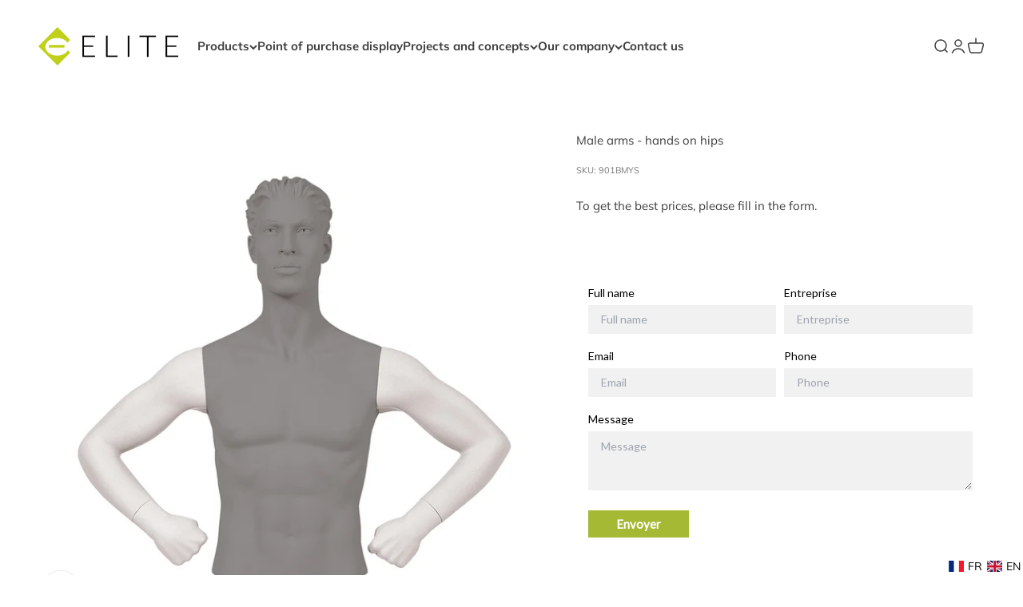

--- FILE ---
content_type: text/html; charset=utf-8
request_url: https://elitestorefixture.com/en/search?type=product&q=&section_id=template--21570696806719__41e93b03-69de-47d8-ac7e-61830b84b5e4
body_size: 501
content:
<section id="shopify-section-template--21570696806719__41e93b03-69de-47d8-ac7e-61830b84b5e4" class="shopify-section shopify-section--recently-viewed-products"><style>
  #shopify-section-template--21570696806719__41e93b03-69de-47d8-ac7e-61830b84b5e4 {
    --section-background-hash: 001090540349100060205007095070997;
  }

  #shopify-section-template--21570696806719__41e93b03-69de-47d8-ac7e-61830b84b5e4 + * {
    --previous-section-background-hash: 001090540349100060205007095070997;
  }</style><style>
  #shopify-section-template--21570696806719__41e93b03-69de-47d8-ac7e-61830b84b5e4 .product-list {
    --product-list-gap: var(--grid-gutter) var(--spacing-2);
    --product-list-items-per-row: 1;
    --product-list-carousel-item-width: 74vw;
    --product-list-grid: auto / repeat(var(--product-list-items-per-row), minmax(0, 1fr));
  }

  @media screen and (min-width: 700px) {
    #shopify-section-template--21570696806719__41e93b03-69de-47d8-ac7e-61830b84b5e4 .product-list {
      --product-list-gap: var(--product-list-row-gap) var(--product-list-column-gap);
      --product-list-items-per-row: 2;
      --product-list-carousel-item-width: 36vw;
    }
  }

  @media screen and (min-width: 1000px) {
    #shopify-section-template--21570696806719__41e93b03-69de-47d8-ac7e-61830b84b5e4 .product-list {
      --product-list-items-per-row: 3;
      --product-list-carousel-item-width: calc(var(--container-inner-width) / 3 - (var(--product-list-column-gap) / 3 * 2));
    }
  }
</style><recently-viewed-products products-count="6"  class="section   section-full bg-custom"style="--background: 247 247 247;"></recently-viewed-products>

</section>

--- FILE ---
content_type: text/javascript; charset=utf-8
request_url: https://elitestorefixture.com/en/products/bras-homme-mains-sur-les-hanches.js
body_size: 294
content:
{"id":8263457964351,"title":"Male arms - hands on hips","handle":"bras-homme-mains-sur-les-hanches","description":"A part of system components. create a mannequin by selecting a bust and legs with base, then choose shoulder caps or one of three different pairs of arms. system mannequin series is a revolutionary, component based approach to mannequin design.","published_at":"2023-03-21T14:06:53-04:00","created_at":"2023-03-21T14:06:53-04:00","vendor":"Presentoir Elite","type":"","tags":["no-price"],"price":16345,"price_min":16345,"price_max":16345,"available":false,"price_varies":false,"compare_at_price":null,"compare_at_price_min":0,"compare_at_price_max":0,"compare_at_price_varies":false,"variants":[{"id":44731020902719,"title":"Default Title","option1":"Default Title","option2":null,"option3":null,"sku":"901BMYS","requires_shipping":true,"taxable":true,"featured_image":null,"available":false,"name":"Male arms - hands on hips","public_title":null,"options":["Default Title"],"price":16345,"weight":1000,"compare_at_price":null,"inventory_management":"shopify","barcode":"","requires_selling_plan":false,"selling_plan_allocations":[]}],"images":["\/\/cdn.shopify.com\/s\/files\/1\/0690\/1943\/5327\/products\/testnom_1541103199.jpg?v=1679422013"],"featured_image":"\/\/cdn.shopify.com\/s\/files\/1\/0690\/1943\/5327\/products\/testnom_1541103199.jpg?v=1679422013","options":[{"name":"Title","position":1,"values":["Default Title"]}],"url":"\/en\/products\/bras-homme-mains-sur-les-hanches","media":[{"alt":"Image","id":33262296924479,"position":1,"preview_image":{"aspect_ratio":1.0,"height":1000,"width":1000,"src":"https:\/\/cdn.shopify.com\/s\/files\/1\/0690\/1943\/5327\/products\/testnom_1541103199.jpg?v=1679422013"},"aspect_ratio":1.0,"height":1000,"media_type":"image","src":"https:\/\/cdn.shopify.com\/s\/files\/1\/0690\/1943\/5327\/products\/testnom_1541103199.jpg?v=1679422013","width":1000}],"requires_selling_plan":false,"selling_plan_groups":[]}

--- FILE ---
content_type: text/javascript
request_url: https://elitestorefixture.com/cdn/shop/t/11/assets/vendor.min.js?v=19330323356122838161700334349
body_size: 20265
content:
var Di=Object.create;var Le=Object.defineProperty;var Fi=Object.getOwnPropertyDescriptor;var Ci=Object.getOwnPropertyNames;var Ni=Object.getPrototypeOf,Mi=Object.prototype.hasOwnProperty;var Ri=(e,t)=>()=>(t||e((t={exports:{}}).exports,t),t.exports),ki=(e,t)=>{for(var r in t)Le(e,r,{get:t[r],enumerable:!0})},zi=(e,t,r,i)=>{if(t&&typeof t=="object"||typeof t=="function")for(let n of Ci(t))!Mi.call(e,n)&&n!==r&&Le(e,n,{get:()=>t[n],enumerable:!(i=Fi(t,n))||i.enumerable});return e};var ji=(e,t,r)=>(r=e!=null?Di(Ni(e)):{},zi(t||!e||!e.__esModule?Le(r,"default",{value:e,enumerable:!0}):r,e));var Nr=Ri(()=>{(function(){"use strict";var e=function(h,s){var p=function(I){for(var S=0,N=I.length;S<N;S++)w(I[S])},w=function(I){var S=I.target,N=I.attributeName,z=I.oldValue;S.attributeChangedCallback(N,z,S.getAttribute(N))};return function(E,I){var S=E.constructor.observedAttributes;return S&&h(I).then(function(){new s(p).observe(E,{attributes:!0,attributeOldValue:!0,attributeFilter:S});for(var N=0,z=S.length;N<z;N++)E.hasAttribute(S[N])&&w({target:E,attributeName:S[N],oldValue:null})}),E}};function t(h,s){if(h){if(typeof h=="string")return r(h,s);var p=Object.prototype.toString.call(h).slice(8,-1);if(p==="Object"&&h.constructor&&(p=h.constructor.name),p==="Map"||p==="Set")return Array.from(h);if(p==="Arguments"||/^(?:Ui|I)nt(?:8|16|32)(?:Clamped)?Array$/.test(p))return r(h,s)}}function r(h,s){(s==null||s>h.length)&&(s=h.length);for(var p=0,w=new Array(s);p<s;p++)w[p]=h[p];return w}function i(h,s){var p=typeof Symbol<"u"&&h[Symbol.iterator]||h["@@iterator"];if(!p){if(Array.isArray(h)||(p=t(h))||s&&h&&typeof h.length=="number"){p&&(h=p);var w=0,E=function(){};return{s:E,n:function(){return w>=h.length?{done:!0}:{done:!1,value:h[w++]}},e:function(z){throw z},f:E}}throw new TypeError(`Invalid attempt to iterate non-iterable instance.
In order to be iterable, non-array objects must have a [Symbol.iterator]() method.`)}var I=!0,S=!1,N;return{s:function(){p=p.call(h)},n:function(){var z=p.next();return I=z.done,z},e:function(z){S=!0,N=z},f:function(){try{!I&&p.return!=null&&p.return()}finally{if(S)throw N}}}}var n=!0,a=!1,o="querySelectorAll",u=function(s){var p=arguments.length>1&&arguments[1]!==void 0?arguments[1]:document,w=arguments.length>2&&arguments[2]!==void 0?arguments[2]:MutationObserver,E=arguments.length>3&&arguments[3]!==void 0?arguments[3]:["*"],I=function z(at,st,q,O,M,j){var X=i(at),xt;try{for(X.s();!(xt=X.n()).done;){var U=xt.value;(j||o in U)&&(M?q.has(U)||(q.add(U),O.delete(U),s(U,M)):O.has(U)||(O.add(U),q.delete(U),s(U,M)),j||z(U[o](st),st,q,O,M,n))}}catch(_e){X.e(_e)}finally{X.f()}},S=new w(function(z){if(E.length){var at=E.join(","),st=new Set,q=new Set,O=i(z),M;try{for(O.s();!(M=O.n()).done;){var j=M.value,X=j.addedNodes,xt=j.removedNodes;I(xt,at,st,q,a,a),I(X,at,st,q,n,a)}}catch(U){O.e(U)}finally{O.f()}}}),N=S.observe;return(S.observe=function(z){return N.call(S,z,{subtree:n,childList:n})})(p),S},f="querySelectorAll",c=self,y=c.document,m=c.Element,g=c.MutationObserver,A=c.Set,V=c.WeakMap,C=function(s){return f in s},F=[].filter,H=function(h){var s=new V,p=function(O){for(var M=0,j=O.length;M<j;M++)s.delete(O[M])},w=function(){for(var O=at.takeRecords(),M=0,j=O.length;M<j;M++)S(F.call(O[M].removedNodes,C),!1),S(F.call(O[M].addedNodes,C),!0)},E=function(O){return O.matches||O.webkitMatchesSelector||O.msMatchesSelector},I=function(O,M){var j;if(M)for(var X,xt=E(O),U=0,_e=N.length;U<_e;U++)xt.call(O,X=N[U])&&(s.has(O)||s.set(O,new A),j=s.get(O),j.has(X)||(j.add(X),h.handle(O,M,X)));else s.has(O)&&(j=s.get(O),s.delete(O),j.forEach(function(Pi){h.handle(O,M,Pi)}))},S=function(O){for(var M=arguments.length>1&&arguments[1]!==void 0?arguments[1]:!0,j=0,X=O.length;j<X;j++)I(O[j],M)},N=h.query,z=h.root||y,at=u(I,z,g,N),st=m.prototype.attachShadow;return st&&(m.prototype.attachShadow=function(q){var O=st.call(this,q);return at.observe(O),O}),N.length&&S(z[f](N)),{drop:p,flush:w,observer:at,parse:S}},P=self,L=P.document,D=P.Map,K=P.MutationObserver,x=P.Object,d=P.Set,l=P.WeakMap,v=P.Element,b=P.HTMLElement,T=P.Node,_=P.Error,R=P.TypeError,G=P.Reflect,Z=x.defineProperty,J=x.keys,pt=x.getOwnPropertyNames,mt=x.setPrototypeOf,rt=!self.customElements,Et=function(s){for(var p=J(s),w=[],E=p.length,I=0;I<E;I++)w[I]=s[p[I]],delete s[p[I]];return function(){for(var S=0;S<E;S++)s[p[S]]=w[S]}};if(rt){var Ee=function(){var s=this.constructor;if(!xe.has(s))throw new R("Illegal constructor");var p=xe.get(s);if($t)return ir($t,p);var w=tr.call(L,p);return ir(mt(w,s.prototype),p)},tr=L.createElement,xe=new D,Ut=new D,er=new D,Tt=new D,rr=[],vi=function(s,p,w){var E=er.get(w);if(p&&!E.isPrototypeOf(s)){var I=Et(s);$t=mt(s,E);try{new E.constructor}finally{$t=null,I()}}var S="".concat(p?"":"dis","connectedCallback");S in E&&s[S]()},gi=H({query:rr,handle:vi}),yi=gi.parse,$t=null,Se=function(s){if(!Ut.has(s)){var p,w=new Promise(function(E){p=E});Ut.set(s,{$:w,_:p})}return Ut.get(s).$},ir=e(Se,K);self.customElements={define:function(s,p){if(Tt.has(s))throw new _('the name "'.concat(s,'" has already been used with this registry'));xe.set(p,s),er.set(s,p.prototype),Tt.set(s,p),rr.push(s),Se(s).then(function(){yi(L.querySelectorAll(s))}),Ut.get(s)._(p)},get:function(s){return Tt.get(s)},whenDefined:Se},Z(Ee.prototype=b.prototype,"constructor",{value:Ee}),self.HTMLElement=Ee,L.createElement=function(h,s){var p=s&&s.is,w=p?Tt.get(p):Tt.get(h);return w?new w:tr.call(L,h)},"isConnected"in T.prototype||Z(T.prototype,"isConnected",{configurable:!0,get:function(){return!(this.ownerDocument.compareDocumentPosition(this)&this.DOCUMENT_POSITION_DISCONNECTED)}})}else if(rt=!self.customElements.get("extends-li"),rt)try{var nr=function h(){return self.Reflect.construct(HTMLLIElement,[],h)};nr.prototype=HTMLLIElement.prototype;var or="extends-li";self.customElements.define("extends-li",nr,{extends:"li"}),rt=L.createElement("li",{is:or}).outerHTML.indexOf(or)<0;var ar=self.customElements,bi=ar.get,wi=ar.whenDefined;self.customElements.whenDefined=function(h){var s=this;return wi.call(this,h).then(function(p){return p||bi.call(s,h)})}}catch{}if(rt){var sr=function(s){var p=Oe.get(s);dr(p.querySelectorAll(this),s.isConnected)},tt=self.customElements,lr=L.createElement,Ei=tt.define,xi=tt.get,Si=tt.upgrade,Oi=G||{construct:function(s){return s.call(this)}},Ti=Oi.construct,Oe=new l,Te=new d,Kt=new D,qt=new D,cr=new D,Gt=new D,ur=[],Zt=[],fr=function(s){return Gt.get(s)||xi.call(tt,s)},Ai=function(s,p,w){var E=cr.get(w);if(p&&!E.isPrototypeOf(s)){var I=Et(s);Xt=mt(s,E);try{new E.constructor}finally{Xt=null,I()}}var S="".concat(p?"":"dis","connectedCallback");S in E&&s[S]()},Ii=H({query:Zt,handle:Ai}),dr=Ii.parse,_i=H({query:ur,handle:function(s,p){Oe.has(s)&&(p?Te.add(s):Te.delete(s),Zt.length&&sr.call(Zt,s))}}),Li=_i.parse,hr=v.prototype.attachShadow;hr&&(v.prototype.attachShadow=function(h){var s=hr.call(this,h);return Oe.set(this,s),s});var Ae=function(s){if(!qt.has(s)){var p,w=new Promise(function(E){p=E});qt.set(s,{$:w,_:p})}return qt.get(s).$},Ie=e(Ae,K),Xt=null;pt(self).filter(function(h){return/^HTML.*Element$/.test(h)}).forEach(function(h){var s=self[h];function p(){var w=this.constructor;if(!Kt.has(w))throw new R("Illegal constructor");var E=Kt.get(w),I=E.is,S=E.tag;if(I){if(Xt)return Ie(Xt,I);var N=lr.call(L,S);return N.setAttribute("is",I),Ie(mt(N,w.prototype),I)}else return Ti.call(this,s,[],w)}Z(p.prototype=s.prototype,"constructor",{value:p}),Z(self,h,{value:p})}),L.createElement=function(h,s){var p=s&&s.is;if(p){var w=Gt.get(p);if(w&&Kt.get(w).tag===h)return new w}var E=lr.call(L,h);return p&&E.setAttribute("is",p),E},tt.get=fr,tt.whenDefined=Ae,tt.upgrade=function(h){var s=h.getAttribute("is");if(s){var p=Gt.get(s);if(p){Ie(mt(h,p.prototype),s);return}}Si.call(tt,h)},tt.define=function(h,s,p){if(fr(h))throw new _("'".concat(h,"' has already been defined as a custom element"));var w,E=p&&p.extends;Kt.set(s,E?{is:h,tag:E}:{is:"",tag:h}),E?(w="".concat(E,'[is="').concat(h,'"]'),cr.set(w,s.prototype),Gt.set(h,s),Zt.push(w)):(Ei.apply(tt,arguments),ur.push(w=h)),Ae(h).then(function(){E?(dr(L.querySelectorAll(w)),Te.forEach(sr,[w])):Li(L.querySelectorAll(w))}),qt.get(h)._(s)}}})()});var Yt=null,mr,vr,gr,yr=65,Pe,At,pr=new Set,br=1111;Wi();function Wi(){if(!document.createElement("link").relList.supports("prefetch"))return;let t="instantVaryAccept"in document.body.dataset||"Shopify"in window,r=navigator.userAgent.indexOf("Chrome/");if(r>-1&&(Yt=parseInt(navigator.userAgent.substring(r+7))),t&&Yt&&Yt<110)return;let i="instantMousedownShortcut"in document.body.dataset;mr="instantAllowQueryString"in document.body.dataset,vr="instantAllowExternalLinks"in document.body.dataset,gr="instantWhitelist"in document.body.dataset;let n={capture:!0,passive:!0},a=!1,o=!1,u=!1;if("instantIntensity"in document.body.dataset){let f=document.body.dataset.instantIntensity;if(f.startsWith("mousedown"))a=!0,f=="mousedown-only"&&(o=!0);else if(f.startsWith("viewport")){let c=navigator.connection&&navigator.connection.saveData,y=navigator.connection&&navigator.connection.effectiveType&&navigator.connection.effectiveType.includes("2g");!c&&!y&&(f=="viewport"?document.documentElement.clientWidth*document.documentElement.clientHeight<45e4&&(u=!0):f=="viewport-all"&&(u=!0))}else{let c=parseInt(f);isNaN(c)||(yr=c)}}if(o||document.addEventListener("touchstart",Vi,n),a?i||document.addEventListener("mousedown",Bi,n):document.addEventListener("mouseover",Hi,n),i&&document.addEventListener("mousedown",$i,n),u){let f=window.requestIdleCallback;f||(f=c=>{c()}),f(function(){let y=new IntersectionObserver(m=>{m.forEach(g=>{if(g.isIntersecting){let A=g.target;y.unobserve(A),Jt(A.href)}})});document.querySelectorAll("a").forEach(m=>{Qt(m)&&y.observe(m)})},{timeout:1500})}}function Vi(e){Pe=performance.now();let t=e.target.closest("a");Qt(t)&&Jt(t.href,"high")}function Hi(e){if(performance.now()-Pe<br||!("closest"in e.target))return;let t=e.target.closest("a");Qt(t)&&(t.addEventListener("mouseout",Ui,{passive:!0}),At=setTimeout(()=>{Jt(t.href,"high"),At=void 0},yr))}function Bi(e){let t=e.target.closest("a");Qt(t)&&Jt(t.href,"high")}function Ui(e){e.relatedTarget&&e.target.closest("a")==e.relatedTarget.closest("a")||At&&(clearTimeout(At),At=void 0)}function $i(e){if(performance.now()-Pe<br)return;let t=e.target.closest("a");if(e.which>1||e.metaKey||e.ctrlKey||!t)return;t.addEventListener("click",function(i){i.detail!=1337&&i.preventDefault()},{capture:!0,passive:!1,once:!0});let r=new MouseEvent("click",{view:window,bubbles:!0,cancelable:!1,detail:1337});t.dispatchEvent(r)}function Qt(e){if(!(!e||!e.href)&&!(gr&&!("instant"in e.dataset))&&!(e.origin!=location.origin&&(!(vr||"instant"in e.dataset)||!Yt))&&["http:","https:"].includes(e.protocol)&&!(e.protocol=="http:"&&location.protocol=="https:")&&!(!mr&&e.search&&!("instant"in e.dataset))&&!(e.hash&&e.pathname+e.search==location.pathname+location.search)&&!("noInstant"in e.dataset))return!0}function Jt(e,t="auto"){if(pr.has(e))return;let r=document.createElement("link");r.rel="prefetch",r.href=e,r.fetchPriority=t,r.as="document",document.head.appendChild(r),pr.add(e)}var Ce={};ki(Ce,{createFocusTrap:()=>mn});var Er=["input:not([inert])","select:not([inert])","textarea:not([inert])","a[href]:not([inert])","button:not([inert])","[tabindex]:not(slot):not([inert])","audio[controls]:not([inert])","video[controls]:not([inert])",'[contenteditable]:not([contenteditable="false"]):not([inert])',"details>summary:first-of-type:not([inert])","details:not([inert])"],te=Er.join(","),xr=typeof Element>"u",vt=xr?function(){}:Element.prototype.matches||Element.prototype.msMatchesSelector||Element.prototype.webkitMatchesSelector,ee=!xr&&Element.prototype.getRootNode?function(e){var t;return e==null||(t=e.getRootNode)===null||t===void 0?void 0:t.call(e)}:function(e){return e?.ownerDocument},re=function e(t,r){var i;r===void 0&&(r=!0);var n=t==null||(i=t.getAttribute)===null||i===void 0?void 0:i.call(t,"inert"),a=n===""||n==="true",o=a||r&&t&&e(t.parentNode);return o},Ki=function(t){var r,i=t==null||(r=t.getAttribute)===null||r===void 0?void 0:r.call(t,"contenteditable");return i===""||i==="true"},Sr=function(t,r,i){if(re(t))return[];var n=Array.prototype.slice.apply(t.querySelectorAll(te));return r&&vt.call(t,te)&&n.unshift(t),n=n.filter(i),n},Or=function e(t,r,i){for(var n=[],a=Array.from(t);a.length;){var o=a.shift();if(!re(o,!1))if(o.tagName==="SLOT"){var u=o.assignedElements(),f=u.length?u:o.children,c=e(f,!0,i);i.flatten?n.push.apply(n,c):n.push({scopeParent:o,candidates:c})}else{var y=vt.call(o,te);y&&i.filter(o)&&(r||!t.includes(o))&&n.push(o);var m=o.shadowRoot||typeof i.getShadowRoot=="function"&&i.getShadowRoot(o),g=!re(m,!1)&&(!i.shadowRootFilter||i.shadowRootFilter(o));if(m&&g){var A=e(m===!0?o.children:m.children,!0,i);i.flatten?n.push.apply(n,A):n.push({scopeParent:o,candidates:A})}else a.unshift.apply(a,o.children)}}return n},Tr=function(t,r){return t.tabIndex<0&&(r||/^(AUDIO|VIDEO|DETAILS)$/.test(t.tagName)||Ki(t))&&isNaN(parseInt(t.getAttribute("tabindex"),10))?0:t.tabIndex},qi=function(t,r){return t.tabIndex===r.tabIndex?t.documentOrder-r.documentOrder:t.tabIndex-r.tabIndex},Ar=function(t){return t.tagName==="INPUT"},Gi=function(t){return Ar(t)&&t.type==="hidden"},Zi=function(t){var r=t.tagName==="DETAILS"&&Array.prototype.slice.apply(t.children).some(function(i){return i.tagName==="SUMMARY"});return r},Xi=function(t,r){for(var i=0;i<t.length;i++)if(t[i].checked&&t[i].form===r)return t[i]},Yi=function(t){if(!t.name)return!0;var r=t.form||ee(t),i=function(u){return r.querySelectorAll('input[type="radio"][name="'+u+'"]')},n;if(typeof window<"u"&&typeof window.CSS<"u"&&typeof window.CSS.escape=="function")n=i(window.CSS.escape(t.name));else try{n=i(t.name)}catch(o){return console.error("Looks like you have a radio button with a name attribute containing invalid CSS selector characters and need the CSS.escape polyfill: %s",o.message),!1}var a=Xi(n,t.form);return!a||a===t},Qi=function(t){return Ar(t)&&t.type==="radio"},Ji=function(t){return Qi(t)&&!Yi(t)},tn=function(t){var r,i=t&&ee(t),n=(r=i)===null||r===void 0?void 0:r.host,a=!1;if(i&&i!==t){var o,u,f;for(a=!!((o=n)!==null&&o!==void 0&&(u=o.ownerDocument)!==null&&u!==void 0&&u.contains(n)||t!=null&&(f=t.ownerDocument)!==null&&f!==void 0&&f.contains(t));!a&&n;){var c,y,m;i=ee(n),n=(c=i)===null||c===void 0?void 0:c.host,a=!!((y=n)!==null&&y!==void 0&&(m=y.ownerDocument)!==null&&m!==void 0&&m.contains(n))}}return a},wr=function(t){var r=t.getBoundingClientRect(),i=r.width,n=r.height;return i===0&&n===0},en=function(t,r){var i=r.displayCheck,n=r.getShadowRoot;if(getComputedStyle(t).visibility==="hidden")return!0;var a=vt.call(t,"details>summary:first-of-type"),o=a?t.parentElement:t;if(vt.call(o,"details:not([open]) *"))return!0;if(!i||i==="full"||i==="legacy-full"){if(typeof n=="function"){for(var u=t;t;){var f=t.parentElement,c=ee(t);if(f&&!f.shadowRoot&&n(f)===!0)return wr(t);t.assignedSlot?t=t.assignedSlot:!f&&c!==t.ownerDocument?t=c.host:t=f}t=u}if(tn(t))return!t.getClientRects().length;if(i!=="legacy-full")return!0}else if(i==="non-zero-area")return wr(t);return!1},rn=function(t){if(/^(INPUT|BUTTON|SELECT|TEXTAREA)$/.test(t.tagName))for(var r=t.parentElement;r;){if(r.tagName==="FIELDSET"&&r.disabled){for(var i=0;i<r.children.length;i++){var n=r.children.item(i);if(n.tagName==="LEGEND")return vt.call(r,"fieldset[disabled] *")?!0:!n.contains(t)}return!0}r=r.parentElement}return!1},ie=function(t,r){return!(r.disabled||re(r)||Gi(r)||en(r,t)||Zi(r)||rn(r))},De=function(t,r){return!(Ji(r)||Tr(r)<0||!ie(t,r))},nn=function(t){var r=parseInt(t.getAttribute("tabindex"),10);return!!(isNaN(r)||r>=0)},on=function e(t){var r=[],i=[];return t.forEach(function(n,a){var o=!!n.scopeParent,u=o?n.scopeParent:n,f=Tr(u,o),c=o?e(n.candidates):u;f===0?o?r.push.apply(r,c):r.push(u):i.push({documentOrder:a,tabIndex:f,item:n,isScope:o,content:c})}),i.sort(qi).reduce(function(n,a){return a.isScope?n.push.apply(n,a.content):n.push(a.content),n},[]).concat(r)},Ir=function(t,r){r=r||{};var i;return r.getShadowRoot?i=Or([t],r.includeContainer,{filter:De.bind(null,r),flatten:!1,getShadowRoot:r.getShadowRoot,shadowRootFilter:nn}):i=Sr(t,r.includeContainer,De.bind(null,r)),on(i)},_r=function(t,r){r=r||{};var i;return r.getShadowRoot?i=Or([t],r.includeContainer,{filter:ie.bind(null,r),flatten:!0,getShadowRoot:r.getShadowRoot}):i=Sr(t,r.includeContainer,ie.bind(null,r)),i},It=function(t,r){if(r=r||{},!t)throw new Error("No node provided");return vt.call(t,te)===!1?!1:De(r,t)},an=Er.concat("iframe").join(","),Fe=function(t,r){if(r=r||{},!t)throw new Error("No node provided");return vt.call(t,an)===!1?!1:ie(r,t)};function Lr(e,t){var r=Object.keys(e);if(Object.getOwnPropertySymbols){var i=Object.getOwnPropertySymbols(e);t&&(i=i.filter(function(n){return Object.getOwnPropertyDescriptor(e,n).enumerable})),r.push.apply(r,i)}return r}function Pr(e){for(var t=1;t<arguments.length;t++){var r=arguments[t]!=null?arguments[t]:{};t%2?Lr(Object(r),!0).forEach(function(i){sn(e,i,r[i])}):Object.getOwnPropertyDescriptors?Object.defineProperties(e,Object.getOwnPropertyDescriptors(r)):Lr(Object(r)).forEach(function(i){Object.defineProperty(e,i,Object.getOwnPropertyDescriptor(r,i))})}return e}function sn(e,t,r){return t=cn(t),t in e?Object.defineProperty(e,t,{value:r,enumerable:!0,configurable:!0,writable:!0}):e[t]=r,e}function ln(e,t){if(typeof e!="object"||e===null)return e;var r=e[Symbol.toPrimitive];if(r!==void 0){var i=r.call(e,t||"default");if(typeof i!="object")return i;throw new TypeError("@@toPrimitive must return a primitive value.")}return(t==="string"?String:Number)(e)}function cn(e){var t=ln(e,"string");return typeof t=="symbol"?t:String(t)}var Dr={activateTrap:function(t,r){if(t.length>0){var i=t[t.length-1];i!==r&&i.pause()}var n=t.indexOf(r);n===-1||t.splice(n,1),t.push(r)},deactivateTrap:function(t,r){var i=t.indexOf(r);i!==-1&&t.splice(i,1),t.length>0&&t[t.length-1].unpause()}},un=function(t){return t.tagName&&t.tagName.toLowerCase()==="input"&&typeof t.select=="function"},fn=function(t){return t.key==="Escape"||t.key==="Esc"||t.keyCode===27},Lt=function(t){return t.key==="Tab"||t.keyCode===9},dn=function(t){return Lt(t)&&!t.shiftKey},hn=function(t){return Lt(t)&&t.shiftKey},Fr=function(t){return setTimeout(t,0)},Cr=function(t,r){var i=-1;return t.every(function(n,a){return r(n)?(i=a,!1):!0}),i},_t=function(t){for(var r=arguments.length,i=new Array(r>1?r-1:0),n=1;n<r;n++)i[n-1]=arguments[n];return typeof t=="function"?t.apply(void 0,i):t},ne=function(t){return t.target.shadowRoot&&typeof t.composedPath=="function"?t.composedPath()[0]:t.target},pn=[],mn=function(t,r){var i=r?.document||document,n=r?.trapStack||pn,a=Pr({returnFocusOnDeactivate:!0,escapeDeactivates:!0,delayInitialFocus:!0,isKeyForward:dn,isKeyBackward:hn},r),o={containers:[],containerGroups:[],tabbableGroups:[],nodeFocusedBeforeActivation:null,mostRecentlyFocusedNode:null,active:!1,paused:!1,delayInitialFocusTimer:void 0},u,f=function(d,l,v){return d&&d[l]!==void 0?d[l]:a[v||l]},c=function(d){return o.containerGroups.findIndex(function(l){var v=l.container,b=l.tabbableNodes;return v.contains(d)||b.find(function(T){return T===d})})},y=function(d){var l=a[d];if(typeof l=="function"){for(var v=arguments.length,b=new Array(v>1?v-1:0),T=1;T<v;T++)b[T-1]=arguments[T];l=l.apply(void 0,b)}if(l===!0&&(l=void 0),!l){if(l===void 0||l===!1)return l;throw new Error("`".concat(d,"` was specified but was not a node, or did not return a node"))}var _=l;if(typeof l=="string"&&(_=i.querySelector(l),!_))throw new Error("`".concat(d,"` as selector refers to no known node"));return _},m=function(){var d=y("initialFocus");if(d===!1)return!1;if(d===void 0)if(c(i.activeElement)>=0)d=i.activeElement;else{var l=o.tabbableGroups[0],v=l&&l.firstTabbableNode;d=v||y("fallbackFocus")}if(!d)throw new Error("Your focus-trap needs to have at least one focusable element");return d},g=function(){if(o.containerGroups=o.containers.map(function(d){var l=Ir(d,a.tabbableOptions),v=_r(d,a.tabbableOptions);return{container:d,tabbableNodes:l,focusableNodes:v,firstTabbableNode:l.length>0?l[0]:null,lastTabbableNode:l.length>0?l[l.length-1]:null,nextTabbableNode:function(T){var _=arguments.length>1&&arguments[1]!==void 0?arguments[1]:!0,R=v.findIndex(function(G){return G===T});if(!(R<0))return _?v.slice(R+1).find(function(G){return It(G,a.tabbableOptions)}):v.slice(0,R).reverse().find(function(G){return It(G,a.tabbableOptions)})}}}),o.tabbableGroups=o.containerGroups.filter(function(d){return d.tabbableNodes.length>0}),o.tabbableGroups.length<=0&&!y("fallbackFocus"))throw new Error("Your focus-trap must have at least one container with at least one tabbable node in it at all times")},A=function x(d){if(d!==!1&&d!==i.activeElement){if(!d||!d.focus){x(m());return}d.focus({preventScroll:!!a.preventScroll}),o.mostRecentlyFocusedNode=d,un(d)&&d.select()}},V=function(d){var l=y("setReturnFocus",d);return l||(l===!1?!1:d)},C=function(d){var l=ne(d);if(!(c(l)>=0)){if(_t(a.clickOutsideDeactivates,d)){u.deactivate({returnFocus:a.returnFocusOnDeactivate});return}_t(a.allowOutsideClick,d)||d.preventDefault()}},F=function(d){var l=ne(d),v=c(l)>=0;v||l instanceof Document?v&&(o.mostRecentlyFocusedNode=l):(d.stopImmediatePropagation(),A(o.mostRecentlyFocusedNode||m()))},H=function(d){var l=arguments.length>1&&arguments[1]!==void 0?arguments[1]:!1,v=ne(d);g();var b=null;if(o.tabbableGroups.length>0){var T=c(v),_=T>=0?o.containerGroups[T]:void 0;if(T<0)l?b=o.tabbableGroups[o.tabbableGroups.length-1].lastTabbableNode:b=o.tabbableGroups[0].firstTabbableNode;else if(l){var R=Cr(o.tabbableGroups,function(rt){var Et=rt.firstTabbableNode;return v===Et});if(R<0&&(_.container===v||Fe(v,a.tabbableOptions)&&!It(v,a.tabbableOptions)&&!_.nextTabbableNode(v,!1))&&(R=T),R>=0){var G=R===0?o.tabbableGroups.length-1:R-1,Z=o.tabbableGroups[G];b=Z.lastTabbableNode}else Lt(d)||(b=_.nextTabbableNode(v,!1))}else{var J=Cr(o.tabbableGroups,function(rt){var Et=rt.lastTabbableNode;return v===Et});if(J<0&&(_.container===v||Fe(v,a.tabbableOptions)&&!It(v,a.tabbableOptions)&&!_.nextTabbableNode(v))&&(J=T),J>=0){var pt=J===o.tabbableGroups.length-1?0:J+1,mt=o.tabbableGroups[pt];b=mt.firstTabbableNode}else Lt(d)||(b=_.nextTabbableNode(v))}}else b=y("fallbackFocus");b&&(Lt(d)&&d.preventDefault(),A(b))},P=function(d){if(fn(d)&&_t(a.escapeDeactivates,d)!==!1){d.preventDefault(),u.deactivate();return}(a.isKeyForward(d)||a.isKeyBackward(d))&&H(d,a.isKeyBackward(d))},L=function(d){var l=ne(d);c(l)>=0||_t(a.clickOutsideDeactivates,d)||_t(a.allowOutsideClick,d)||(d.preventDefault(),d.stopImmediatePropagation())},D=function(){if(o.active)return Dr.activateTrap(n,u),o.delayInitialFocusTimer=a.delayInitialFocus?Fr(function(){A(m())}):A(m()),i.addEventListener("focusin",F,!0),i.addEventListener("mousedown",C,{capture:!0,passive:!1}),i.addEventListener("touchstart",C,{capture:!0,passive:!1}),i.addEventListener("click",L,{capture:!0,passive:!1}),i.addEventListener("keydown",P,{capture:!0,passive:!1}),u},K=function(){if(o.active)return i.removeEventListener("focusin",F,!0),i.removeEventListener("mousedown",C,!0),i.removeEventListener("touchstart",C,!0),i.removeEventListener("click",L,!0),i.removeEventListener("keydown",P,!0),u};return u={get active(){return o.active},get paused(){return o.paused},activate:function(d){if(o.active)return this;var l=f(d,"onActivate"),v=f(d,"onPostActivate"),b=f(d,"checkCanFocusTrap");b||g(),o.active=!0,o.paused=!1,o.nodeFocusedBeforeActivation=i.activeElement,l?.();var T=function(){b&&g(),D(),v?.()};return b?(b(o.containers.concat()).then(T,T),this):(T(),this)},deactivate:function(d){if(!o.active)return this;var l=Pr({onDeactivate:a.onDeactivate,onPostDeactivate:a.onPostDeactivate,checkCanReturnFocus:a.checkCanReturnFocus},d);clearTimeout(o.delayInitialFocusTimer),o.delayInitialFocusTimer=void 0,K(),o.active=!1,o.paused=!1,Dr.deactivateTrap(n,u);var v=f(l,"onDeactivate"),b=f(l,"onPostDeactivate"),T=f(l,"checkCanReturnFocus"),_=f(l,"returnFocus","returnFocusOnDeactivate");v?.();var R=function(){Fr(function(){_&&A(V(o.nodeFocusedBeforeActivation)),b?.()})};return _&&T?(T(V(o.nodeFocusedBeforeActivation)).then(R,R),this):(R(),this)},pause:function(d){if(o.paused||!o.active)return this;var l=f(d,"onPause"),v=f(d,"onPostPause");return o.paused=!0,l?.(),K(),v?.(),this},unpause:function(d){if(!o.paused||!o.active)return this;var l=f(d,"onUnpause"),v=f(d,"onPostUnpause");return o.paused=!1,l?.(),g(),D(),v?.(),this},updateContainerElements:function(d){var l=[].concat(d).filter(Boolean);return o.containers=l.map(function(v){return typeof v=="string"?i.querySelector(v):v}),o.active&&g(),this}},u.updateContainerElements(t),u};var co=ji(Nr());function Ne(e,t){e.indexOf(t)===-1&&e.push(t)}function Me(e,t){let r=e.indexOf(t);r>-1&&e.splice(r,1)}var Pt=(e,t,r)=>Math.min(Math.max(r,e),t);var k={duration:.3,delay:0,endDelay:0,repeat:0,easing:"ease"};var $=e=>typeof e=="number";var et=e=>Array.isArray(e)&&!$(e[0]);var Mr=(e,t,r)=>{let i=t-e;return((r-e)%i+i)%i+e};function Dt(e,t){return et(e)?e[Mr(0,e.length,t)]:e}var gt=(e,t,r)=>-r*e+r*t+e;var Ft=()=>{},B=e=>e;var Q=(e,t,r)=>t-e===0?1:(r-e)/(t-e);function St(e,t){let r=e[e.length-1];for(let i=1;i<=t;i++){let n=Q(0,t,i);e.push(gt(r,1,n))}}function yt(e){let t=[0];return St(t,e-1),t}function Ct(e,t=yt(e.length),r=B){let i=e.length,n=i-t.length;return n>0&&St(t,n),a=>{let o=0;for(;o<i-2&&!(a<t[o+1]);o++);let u=Pt(0,1,Q(t[o],t[o+1],a));return u=Dt(r,o)(u),gt(e[o],e[o+1],u)}}var Nt=e=>Array.isArray(e)&&$(e[0]);var lt=e=>typeof e=="object"&&!!e.createAnimation;var W=e=>typeof e=="function";var it=e=>typeof e=="string";var ct={ms:e=>e*1e3,s:e=>e/1e3};function Re(e,t){return t?e*(1e3/t):0}var Rr=(e,t,r)=>(((1-3*r+3*t)*e+(3*r-6*t))*e+3*t)*e,vn=1e-7,gn=12;function yn(e,t,r,i,n){let a,o,u=0;do o=t+(r-t)/2,a=Rr(o,i,n)-e,a>0?r=o:t=o;while(Math.abs(a)>vn&&++u<gn);return o}function bt(e,t,r,i){if(e===t&&r===i)return B;let n=a=>yn(a,0,1,e,r);return a=>a===0||a===1?a:Rr(n(a),t,i)}var ke=(e,t="end")=>r=>{r=t==="end"?Math.min(r,.999):Math.max(r,.001);let i=r*e,n=t==="end"?Math.floor(i):Math.ceil(i);return Pt(0,1,n/e)};var kr={ease:bt(.25,.1,.25,1),"ease-in":bt(.42,0,1,1),"ease-in-out":bt(.42,0,.58,1),"ease-out":bt(0,0,.58,1)},bn=/\((.*?)\)/;function Ot(e){if(W(e))return e;if(Nt(e))return bt(...e);if(kr[e])return kr[e];if(e.startsWith("steps")){let t=bn.exec(e);if(t){let r=t[1].split(",");return ke(parseFloat(r[0]),r[1].trim())}}return B}var nt=class{constructor(t,r=[0,1],{easing:i,duration:n=k.duration,delay:a=k.delay,endDelay:o=k.endDelay,repeat:u=k.repeat,offset:f,direction:c="normal"}={}){if(this.startTime=null,this.rate=1,this.t=0,this.cancelTimestamp=null,this.easing=B,this.duration=0,this.totalDuration=0,this.repeat=0,this.playState="idle",this.finished=new Promise((m,g)=>{this.resolve=m,this.reject=g}),i=i||k.easing,lt(i)){let m=i.createAnimation(r);i=m.easing,r=m.keyframes||r,n=m.duration||n}this.repeat=u,this.easing=et(i)?B:Ot(i),this.updateDuration(n);let y=Ct(r,f,et(i)?i.map(Ot):B);this.tick=m=>{var g;a=a;let A=0;this.pauseTime!==void 0?A=this.pauseTime:A=(m-this.startTime)*this.rate,this.t=A,A/=1e3,A=Math.max(A-a,0),this.playState==="finished"&&this.pauseTime===void 0&&(A=this.totalDuration);let V=A/this.duration,C=Math.floor(V),F=V%1;!F&&V>=1&&(F=1),F===1&&C--;let H=C%2;(c==="reverse"||c==="alternate"&&H||c==="alternate-reverse"&&!H)&&(F=1-F);let P=A>=this.totalDuration?1:Math.min(F,1),L=y(this.easing(P));t(L),this.pauseTime===void 0&&(this.playState==="finished"||A>=this.totalDuration+o)?(this.playState="finished",(g=this.resolve)===null||g===void 0||g.call(this,L)):this.playState!=="idle"&&(this.frameRequestId=requestAnimationFrame(this.tick))},this.play()}play(){let t=performance.now();this.playState="running",this.pauseTime!==void 0?this.startTime=t-this.pauseTime:this.startTime||(this.startTime=t),this.cancelTimestamp=this.startTime,this.pauseTime=void 0,this.frameRequestId=requestAnimationFrame(this.tick)}pause(){this.playState="paused",this.pauseTime=this.t}finish(){this.playState="finished",this.tick(0)}stop(){var t;this.playState="idle",this.frameRequestId!==void 0&&cancelAnimationFrame(this.frameRequestId),(t=this.reject)===null||t===void 0||t.call(this,!1)}cancel(){this.stop(),this.tick(this.cancelTimestamp)}reverse(){this.rate*=-1}commitStyles(){}updateDuration(t){this.duration=t,this.totalDuration=t*(this.repeat+1)}get currentTime(){return this.t}set currentTime(t){this.pauseTime!==void 0||this.rate===0?this.pauseTime=t:this.startTime=performance.now()-t/this.rate}get playbackRate(){return this.rate}set playbackRate(t){this.rate=t}};var Mt=function(){};var Rt=class{setAnimation(t){this.animation=t,t?.finished.then(()=>this.clearAnimation()).catch(()=>{})}clearAnimation(){this.animation=this.generator=void 0}};var ze=new WeakMap;function oe(e){return ze.has(e)||ze.set(e,{transforms:[],values:new Map}),ze.get(e)}function zr(e,t){return e.has(t)||e.set(t,new Rt),e.get(t)}var wn=["","X","Y","Z"],En=["translate","scale","rotate","skew"],kt={x:"translateX",y:"translateY",z:"translateZ"},jr={syntax:"<angle>",initialValue:"0deg",toDefaultUnit:e=>e+"deg"},xn={translate:{syntax:"<length-percentage>",initialValue:"0px",toDefaultUnit:e=>e+"px"},rotate:jr,scale:{syntax:"<number>",initialValue:1,toDefaultUnit:B},skew:jr},ut=new Map,se=e=>`--motion-${e}`,ae=["x","y","z"];En.forEach(e=>{wn.forEach(t=>{ae.push(e+t),ut.set(se(e+t),xn[e])})});var Sn=(e,t)=>ae.indexOf(e)-ae.indexOf(t),On=new Set(ae),le=e=>On.has(e),Wr=(e,t)=>{kt[t]&&(t=kt[t]);let{transforms:r}=oe(e);Ne(r,t),e.style.transform=Tn(r)},Tn=e=>e.sort(Sn).reduce(An,"").trim(),An=(e,t)=>`${e} ${t}(var(${se(t)}))`;var zt=e=>e.startsWith("--"),Vr=new Set;function Hr(e){if(!Vr.has(e)){Vr.add(e);try{let{syntax:t,initialValue:r}=ut.has(e)?ut.get(e):{};CSS.registerProperty({name:e,inherits:!1,syntax:t,initialValue:r})}catch{}}}var je=(e,t)=>document.createElement("div").animate(e,t),Br={cssRegisterProperty:()=>typeof CSS<"u"&&Object.hasOwnProperty.call(CSS,"registerProperty"),waapi:()=>Object.hasOwnProperty.call(Element.prototype,"animate"),partialKeyframes:()=>{try{je({opacity:[1]})}catch{return!1}return!0},finished:()=>!!je({opacity:[0,1]},{duration:.001}).finished,linearEasing:()=>{try{je({opacity:0},{easing:"linear(0, 1)"})}catch{return!1}return!0}},We={},ft={};for(let e in Br)ft[e]=()=>(We[e]===void 0&&(We[e]=Br[e]()),We[e]);var In=.015,_n=(e,t)=>{let r="",i=Math.round(t/In);for(let n=0;n<i;n++)r+=e(Q(0,i-1,n))+", ";return r.substring(0,r.length-2)},Ve=(e,t)=>W(e)?ft.linearEasing()?`linear(${_n(e,t)})`:k.easing:Nt(e)?Ln(e):e,Ln=([e,t,r,i])=>`cubic-bezier(${e}, ${t}, ${r}, ${i})`;function Ur(e,t){for(let r=0;r<e.length;r++)e[r]===null&&(e[r]=r?e[r-1]:t());return e}var ce=e=>Array.isArray(e)?e:[e];function jt(e){return kt[e]&&(e=kt[e]),le(e)?se(e):e}var Wt={get:(e,t)=>{t=jt(t);let r=zt(t)?e.style.getPropertyValue(t):getComputedStyle(e)[t];if(!r&&r!==0){let i=ut.get(t);i&&(r=i.initialValue)}return r},set:(e,t,r)=>{t=jt(t),zt(t)?e.style.setProperty(t,r):e.style[t]=r}};function ue(e,t=!0){if(!(!e||e.playState==="finished"))try{e.stop?e.stop():(t&&e.commitStyles(),e.cancel())}catch{}}function $r(e,t){var r;let i=t?.toDefaultUnit||B,n=e[e.length-1];if(it(n)){let a=((r=n.match(/(-?[\d.]+)([a-z%]*)/))===null||r===void 0?void 0:r[2])||"";a&&(i=o=>o+a)}return i}function Pn(){return window.__MOTION_DEV_TOOLS_RECORD}function fe(e,t,r,i={},n){let a=Pn(),o=i.record!==!1&&a,u,{duration:f=k.duration,delay:c=k.delay,endDelay:y=k.endDelay,repeat:m=k.repeat,easing:g=k.easing,persist:A=!1,direction:V,offset:C,allowWebkitAcceleration:F=!1}=i,H=oe(e),P=le(t),L=ft.waapi();P&&Wr(e,t);let D=jt(t),K=zr(H.values,D),x=ut.get(D);return ue(K.animation,!(lt(g)&&K.generator)&&i.record!==!1),()=>{let d=()=>{var b,T;return(T=(b=Wt.get(e,D))!==null&&b!==void 0?b:x?.initialValue)!==null&&T!==void 0?T:0},l=Ur(ce(r),d),v=$r(l,x);if(lt(g)){let b=g.createAnimation(l,t!=="opacity",d,D,K);g=b.easing,l=b.keyframes||l,f=b.duration||f}if(zt(D)&&(ft.cssRegisterProperty()?Hr(D):L=!1),P&&!ft.linearEasing()&&(W(g)||et(g)&&g.some(W))&&(L=!1),L){x&&(l=l.map(_=>$(_)?x.toDefaultUnit(_):_)),l.length===1&&(!ft.partialKeyframes()||o)&&l.unshift(d());let b={delay:ct.ms(c),duration:ct.ms(f),endDelay:ct.ms(y),easing:et(g)?void 0:Ve(g,f),direction:V,iterations:m+1,fill:"both"};u=e.animate({[D]:l,offset:C,easing:et(g)?g.map(_=>Ve(_,f)):void 0},b),u.finished||(u.finished=new Promise((_,R)=>{u.onfinish=_,u.oncancel=R}));let T=l[l.length-1];u.finished.then(()=>{A||(Wt.set(e,D,T),u.cancel())}).catch(Ft),F||(u.playbackRate=1.000001)}else if(n&&P)l=l.map(b=>typeof b=="string"?parseFloat(b):b),l.length===1&&l.unshift(parseFloat(d())),u=new n(b=>{Wt.set(e,D,v?v(b):b)},l,Object.assign(Object.assign({},i),{duration:f,easing:g}));else{let b=l[l.length-1];Wt.set(e,D,x&&$(b)?x.toDefaultUnit(b):b)}return o&&a(e,t,l,{duration:f,delay:c,easing:g,repeat:m,offset:C},"motion-one"),K.setAnimation(u),u}}var de=(e,t)=>e[t]?Object.assign(Object.assign({},e),e[t]):Object.assign({},e);function dt(e,t){var r;return typeof e=="string"?t?((r=t[e])!==null&&r!==void 0||(t[e]=document.querySelectorAll(e)),e=t[e]):e=document.querySelectorAll(e):e instanceof Element&&(e=[e]),Array.from(e||[])}var Dn=e=>e(),wt=(e,t,r=k.duration)=>new Proxy({animations:e.map(Dn).filter(Boolean),duration:r,options:t},Cn),Fn=e=>e.animations[0],Cn={get:(e,t)=>{let r=Fn(e);switch(t){case"duration":return e.duration;case"currentTime":return ct.s(r?.[t]||0);case"playbackRate":case"playState":return r?.[t];case"finished":return e.finished||(e.finished=Promise.all(e.animations.map(Nn)).catch(Ft)),e.finished;case"stop":return()=>{e.animations.forEach(i=>ue(i))};case"forEachNative":return i=>{e.animations.forEach(n=>i(n,e))};default:return typeof r?.[t]>"u"?void 0:()=>e.animations.forEach(i=>i[t]())}},set:(e,t,r)=>{switch(t){case"currentTime":r=ct.ms(r);case"currentTime":case"playbackRate":for(let i=0;i<e.animations.length;i++)e.animations[i][t]=r;return!0}return!1}},Nn=e=>e.finished;function Kr(e=.1,{start:t=0,from:r=0,easing:i}={}){return(n,a)=>{let o=$(r)?r:Mn(r,a),u=Math.abs(o-n),f=e*u;if(i){let c=a*e;f=Ot(i)(f/c)*c}return t+f}}function Mn(e,t){if(e==="first")return 0;{let r=t-1;return e==="last"?r:r/2}}function he(e,t,r){return W(e)?e(t,r):e}function qr(e){return function(r,i,n={}){r=dt(r);let a=r.length;Mt(!!a,"No valid element provided."),Mt(!!i,"No keyframes defined.");let o=[];for(let u=0;u<a;u++){let f=r[u];for(let c in i){let y=de(n,c);y.delay=he(y.delay,u,a);let m=fe(f,c,i[c],y,e);o.push(m)}}return wt(o,n,n.duration)}}var He=qr(nt);function pe(e,t){var r={};for(var i in e)Object.prototype.hasOwnProperty.call(e,i)&&t.indexOf(i)<0&&(r[i]=e[i]);if(e!=null&&typeof Object.getOwnPropertySymbols=="function")for(var n=0,i=Object.getOwnPropertySymbols(e);n<i.length;n++)t.indexOf(i[n])<0&&Object.prototype.propertyIsEnumerable.call(e,i[n])&&(r[i[n]]=e[i[n]]);return r}function Be(e,t,r,i){var n;return $(t)?t:t.startsWith("-")||t.startsWith("+")?Math.max(0,e+parseFloat(t)):t==="<"?r:(n=i.get(t))!==null&&n!==void 0?n:e}function Rn(e,t,r){for(let i=0;i<e.length;i++){let n=e[i];n.at>t&&n.at<r&&(Me(e,n),i--)}}function Gr(e,t,r,i,n,a){Rn(e,n,a);for(let o=0;o<t.length;o++)e.push({value:t[o],at:gt(n,a,i[o]),easing:Dt(r,o)})}function Zr(e,t){return e.at===t.at?e.value===null?1:-1:e.at-t.at}function Xr(e,t={}){var r;let i=kn(e,t),n=i.map(a=>fe(...a,nt)).filter(Boolean);return wt(n,t,(r=i[0])===null||r===void 0?void 0:r[3].duration)}function kn(e,t={}){var{defaultOptions:r={}}=t,i=pe(t,["defaultOptions"]);let n=[],a=new Map,o={},u=new Map,f=0,c=0,y=0;for(let m=0;m<e.length;m++){let g=e[m];if(it(g)){u.set(g,c);continue}else if(!Array.isArray(g)){u.set(g.name,Be(c,g.at,f,u));continue}let[A,V,C={}]=g;C.at!==void 0&&(c=Be(c,C.at,f,u));let F=0,H=dt(A,o),P=H.length;for(let L=0;L<P;L++){let D=H[L],K=zn(D,a);for(let x in V){let d=jn(x,K),l=ce(V[x]),v=de(C,x),{duration:b=r.duration||k.duration,easing:T=r.easing||k.easing}=v;if(lt(T)){Mt(x==="opacity"||l.length>1,"spring must be provided 2 keyframes within timeline()");let pt=T.createAnimation(l,x!=="opacity",()=>0,x);T=pt.easing,l=pt.keyframes||l,b=pt.duration||b}let _=he(C.delay,L,P)||0,R=c+_,G=R+b,{offset:Z=yt(l.length)}=v;Z.length===1&&Z[0]===0&&(Z[1]=1);let J=Z.length-l.length;J>0&&St(Z,J),l.length===1&&l.unshift(null),Gr(d,l,T,Z,R,G),F=Math.max(_+b,F),y=Math.max(G,y)}}f=c,c+=F}return a.forEach((m,g)=>{for(let A in m){let V=m[A];V.sort(Zr);let C=[],F=[],H=[];for(let P=0;P<V.length;P++){let{at:L,value:D,easing:K}=V[P];C.push(D),F.push(Q(0,y,L)),H.push(K||k.easing)}F[0]!==0&&(F.unshift(0),C.unshift(C[0]),H.unshift("linear")),F[F.length-1]!==1&&(F.push(1),C.push(null)),n.push([g,A,C,Object.assign(Object.assign(Object.assign({},r),{duration:y,easing:H,offset:F}),i)])}}),n}function zn(e,t){return!t.has(e)&&t.set(e,{}),t.get(e)}function jn(e,t){return t[e]||(t[e]=[]),t[e]}var Wn={any:0,all:1};function Yr(e,t,{root:r,margin:i,amount:n="any"}={}){if(typeof IntersectionObserver>"u")return()=>{};let a=dt(e),o=new WeakMap,u=c=>{c.forEach(y=>{let m=o.get(y.target);if(y.isIntersecting!==!!m)if(y.isIntersecting){let g=t(y);W(g)?o.set(y.target,g):f.unobserve(y.target)}else m&&(m(y),o.delete(y.target))})},f=new IntersectionObserver(u,{root:r,rootMargin:i,threshold:typeof n=="number"?n:Wn[n]});return a.forEach(c=>f.observe(c)),()=>f.disconnect()}var me=new WeakMap,ht;function Vn(e,t){if(t){let{inlineSize:r,blockSize:i}=t[0];return{width:r,height:i}}else return e instanceof SVGElement&&"getBBox"in e?e.getBBox():{width:e.offsetWidth,height:e.offsetHeight}}function Hn({target:e,contentRect:t,borderBoxSize:r}){var i;(i=me.get(e))===null||i===void 0||i.forEach(n=>{n({target:e,contentSize:t,get size(){return Vn(e,r)}})})}function Bn(e){e.forEach(Hn)}function Un(){typeof ResizeObserver>"u"||(ht=new ResizeObserver(Bn))}function Qr(e,t){ht||Un();let r=dt(e);return r.forEach(i=>{let n=me.get(i);n||(n=new Set,me.set(i,n)),n.add(t),ht?.observe(i)}),()=>{r.forEach(i=>{let n=me.get(i);n?.delete(t),n?.size||ht?.unobserve(i)})}}var ve=new Set,Vt;function $n(){Vt=()=>{let e={width:window.innerWidth,height:window.innerHeight},t={target:window,size:e,contentSize:e};ve.forEach(r=>r(t))},window.addEventListener("resize",Vt)}function Jr(e){return ve.add(e),Vt||$n(),()=>{ve.delete(e),!ve.size&&Vt&&(Vt=void 0)}}function ti(e,t){return W(e)?Jr(e):Qr(e,t)}var Kn=50,ei=()=>({current:0,offset:[],progress:0,scrollLength:0,targetOffset:0,targetLength:0,containerLength:0,velocity:0}),ii=()=>({time:0,x:ei(),y:ei()}),qn={x:{length:"Width",position:"Left"},y:{length:"Height",position:"Top"}};function ri(e,t,r,i){let n=r[t],{length:a,position:o}=qn[t],u=n.current,f=r.time;n.current=e["scroll"+o],n.scrollLength=e["scroll"+a]-e["client"+a],n.offset.length=0,n.offset[0]=0,n.offset[1]=n.scrollLength,n.progress=Q(0,n.scrollLength,n.current);let c=i-f;n.velocity=c>Kn?0:Re(n.current-u,c)}function ni(e,t,r){ri(e,"x",t,r),ri(e,"y",t,r),t.time=r}function oi(e,t){let r={x:0,y:0},i=e;for(;i&&i!==t;)if(i instanceof HTMLElement)r.x+=i.offsetLeft,r.y+=i.offsetTop,i=i.offsetParent;else if(i instanceof SVGGraphicsElement&&"getBBox"in i){let{top:n,left:a}=i.getBBox();for(r.x+=a,r.y+=n;i&&i.tagName!=="svg";)i=i.parentNode}return r}var ge={Enter:[[0,1],[1,1]],Exit:[[0,0],[1,0]],Any:[[1,0],[0,1]],All:[[0,0],[1,1]]};var ye={start:0,center:.5,end:1};function Ue(e,t,r=0){let i=0;if(ye[e]!==void 0&&(e=ye[e]),it(e)){let n=parseFloat(e);e.endsWith("px")?i=n:e.endsWith("%")?e=n/100:e.endsWith("vw")?i=n/100*document.documentElement.clientWidth:e.endsWith("vh")?i=n/100*document.documentElement.clientHeight:e=n}return $(e)&&(i=t*e),r+i}var Gn=[0,0];function ai(e,t,r,i){let n=Array.isArray(e)?e:Gn,a=0,o=0;return $(e)?n=[e,e]:it(e)&&(e=e.trim(),e.includes(" ")?n=e.split(" "):n=[e,ye[e]?e:"0"]),a=Ue(n[0],r,i),o=Ue(n[1],t),a-o}var Zn={x:0,y:0};function si(e,t,r){let{offset:i=ge.All}=r,{target:n=e,axis:a="y"}=r,o=a==="y"?"height":"width",u=n!==e?oi(n,e):Zn,f=n===e?{width:e.scrollWidth,height:e.scrollHeight}:{width:n.clientWidth,height:n.clientHeight},c={width:e.clientWidth,height:e.clientHeight};t[a].offset.length=0;let y=!t[a].interpolate,m=i.length;for(let g=0;g<m;g++){let A=ai(i[g],c[o],f[o],u[a]);!y&&A!==t[a].interpolatorOffsets[g]&&(y=!0),t[a].offset[g]=A}y&&(t[a].interpolate=Ct(yt(m),t[a].offset),t[a].interpolatorOffsets=[...t[a].offset]),t[a].progress=t[a].interpolate(t[a].current)}function Xn(e,t=e,r){if(r.x.targetOffset=0,r.y.targetOffset=0,t!==e){let i=t;for(;i&&i!=e;)r.x.targetOffset+=i.offsetLeft,r.y.targetOffset+=i.offsetTop,i=i.offsetParent}r.x.targetLength=t===e?t.scrollWidth:t.clientWidth,r.y.targetLength=t===e?t.scrollHeight:t.clientHeight,r.x.containerLength=e.clientWidth,r.y.containerLength=e.clientHeight}function li(e,t,r,i={}){let n=i.axis||"y";return{measure:()=>Xn(e,i.target,r),update:a=>{ni(e,r,a),(i.offset||i.target)&&si(e,r,i)},notify:W(t)?()=>t(r):Yn(t,r[n])}}function Yn(e,t){return e.pause(),e.forEachNative((r,{easing:i})=>{var n,a;if(r.updateDuration)i||(r.easing=B),r.updateDuration(1);else{let o={duration:1e3};i||(o.easing="linear"),(a=(n=r.effect)===null||n===void 0?void 0:n.updateTiming)===null||a===void 0||a.call(n,o)}}),()=>{e.currentTime=t.progress}}var Ht=new WeakMap,ci=new WeakMap,$e=new WeakMap,ui=e=>e===document.documentElement?window:e;function fi(e,t={}){var{container:r=document.documentElement}=t,i=pe(t,["container"]);let n=$e.get(r);n||(n=new Set,$e.set(r,n));let a=ii(),o=li(r,e,a,i);if(n.add(o),!Ht.has(r)){let c=()=>{let m=performance.now();for(let g of n)g.measure();for(let g of n)g.update(m);for(let g of n)g.notify()};Ht.set(r,c);let y=ui(r);window.addEventListener("resize",c,{passive:!0}),r!==document.documentElement&&ci.set(r,ti(r,c)),y.addEventListener("scroll",c,{passive:!0})}let u=Ht.get(r),f=requestAnimationFrame(u);return()=>{var c;typeof e!="function"&&e.stop(),cancelAnimationFrame(f);let y=$e.get(r);if(!y||(y.delete(o),y.size))return;let m=Ht.get(r);Ht.delete(r),m&&(ui(r).removeEventListener("scroll",m),(c=ci.get(r))===null||c===void 0||c(),window.removeEventListener("resize",m))}}function Qn(e,t={}){return wt([()=>{let r=new nt(e,[0,1],t);return r.finished.catch(()=>{}),r}],t,t.duration)}function di(e,t,r){return(W(e)?Qn:He)(e,t,r)}function ot(e){this.listenerMap=[{},{}],e&&this.root(e),this.handle=ot.prototype.handle.bind(this),this._removedListeners=[]}ot.prototype.root=function(e){let t=this.listenerMap,r;if(this.rootElement){for(r in t[1])t[1].hasOwnProperty(r)&&this.rootElement.removeEventListener(r,this.handle,!0);for(r in t[0])t[0].hasOwnProperty(r)&&this.rootElement.removeEventListener(r,this.handle,!1)}if(!e||!e.addEventListener)return this.rootElement&&delete this.rootElement,this;this.rootElement=e;for(r in t[1])t[1].hasOwnProperty(r)&&this.rootElement.addEventListener(r,this.handle,!0);for(r in t[0])t[0].hasOwnProperty(r)&&this.rootElement.addEventListener(r,this.handle,!1);return this};ot.prototype.captureForType=function(e){return["blur","error","focus","load","resize","scroll"].indexOf(e)!==-1};ot.prototype.on=function(e,t,r,i){let n,a,o,u;if(!e)throw new TypeError("Invalid event type: "+e);if(typeof t=="function"&&(i=r,r=t,t=null),i===void 0&&(i=this.captureForType(e)),typeof r!="function")throw new TypeError("Handler must be a type of Function");return n=this.rootElement,a=this.listenerMap[i?1:0],a[e]||(n&&n.addEventListener(e,this.handle,i),a[e]=[]),t?/^[a-z]+$/i.test(t)?(u=t,o=Jn):/^#[a-z0-9\-_]+$/i.test(t)?(u=t.slice(1),o=eo):(u=t,o=Element.prototype.matches):(u=null,o=to.bind(this)),a[e].push({selector:t,handler:r,matcher:o,matcherParam:u}),this};ot.prototype.off=function(e,t,r,i){let n,a,o,u,f;if(typeof t=="function"&&(i=r,r=t,t=null),i===void 0)return this.off(e,t,r,!0),this.off(e,t,r,!1),this;if(o=this.listenerMap[i?1:0],!e){for(f in o)o.hasOwnProperty(f)&&this.off(f,t,r);return this}if(u=o[e],!u||!u.length)return this;for(n=u.length-1;n>=0;n--)a=u[n],(!t||t===a.selector)&&(!r||r===a.handler)&&(this._removedListeners.push(a),u.splice(n,1));return u.length||(delete o[e],this.rootElement&&this.rootElement.removeEventListener(e,this.handle,i)),this};ot.prototype.handle=function(e){let t,r,i=e.type,n,a,o,u,f=[],c,y="ftLabsDelegateIgnore";if(e[y]===!0)return;switch(c=e.target,c.nodeType===3&&(c=c.parentNode),c.correspondingUseElement&&(c=c.correspondingUseElement),n=this.rootElement,a=e.eventPhase||(e.target!==e.currentTarget?3:2),a){case 1:f=this.listenerMap[1][i];break;case 2:this.listenerMap[0]&&this.listenerMap[0][i]&&(f=f.concat(this.listenerMap[0][i])),this.listenerMap[1]&&this.listenerMap[1][i]&&(f=f.concat(this.listenerMap[1][i]));break;case 3:f=this.listenerMap[0][i];break}let m=[];for(r=f.length;c&&r;){for(t=0;t<r&&(o=f[t],!!o);t++)c.tagName&&["button","input","select","textarea"].indexOf(c.tagName.toLowerCase())>-1&&c.hasAttribute("disabled")?m=[]:o.matcher.call(c,o.matcherParam,c)&&m.push([e,c,o]);if(c===n||(r=f.length,c=c.parentElement||c.parentNode,c instanceof HTMLDocument))break}let g;for(t=0;t<m.length;t++)if(!(this._removedListeners.indexOf(m[t][2])>-1)&&(u=this.fire.apply(this,m[t]),u===!1)){m[t][0][y]=!0,m[t][0].preventDefault(),g=!1;break}return g};ot.prototype.fire=function(e,t,r){return r.handler.call(t,e,t)};function Jn(e,t){return e.toLowerCase()===t.tagName.toLowerCase()}function to(e,t){return this.rootElement===window?t===document||t===document.documentElement||t===window:this.rootElement===t}function eo(e,t){return e===t.id}ot.prototype.destroy=function(){this.off(),this.root()};var ro=ot;function Bt(e,t,r){let i=document.createElement(t);return e&&(i.className=e),r&&r.appendChild(i),i}function io(e,t,r){let i=`translate3d(${e}px,${t||0}px,0)`;return r!==void 0&&(i+=` scale3d(${r},${r},1)`),i}function Ke(e,t,r){e.style.width=typeof t=="number"?`${t}px`:t,e.style.height=typeof r=="number"?`${r}px`:r}var Y={IDLE:"idle",LOADING:"loading",LOADED:"loaded",ERROR:"error"};function no(e){return"button"in e&&e.button===1||e.ctrlKey||e.metaKey||e.altKey||e.shiftKey}function we(e,t,r=document){let i=[];if(e instanceof Element)i=[e];else if(e instanceof NodeList||Array.isArray(e))i=Array.from(e);else{let n=typeof e=="string"?e:t;n&&(i=Array.from(r.querySelectorAll(n)))}return i}function oo(e){return typeof e=="function"&&e.prototype&&e.prototype.goTo}function hi(){return!!(navigator.vendor&&navigator.vendor.match(/apple/i))}var qe=class{constructor(t,r){this.type=t,this.defaultPrevented=!1,r&&Object.assign(this,r)}preventDefault(){this.defaultPrevented=!0}},Ge=class{constructor(){this._listeners={},this._filters={},this.pswp=void 0,this.options=void 0}addFilter(t,r,i=100){this._filters[t]||(this._filters[t]=[]),this._filters[t]?.push({fn:r,priority:i}),this._filters[t]?.sort((n,a)=>n.priority-a.priority),this.pswp?.addFilter(t,r,i)}removeFilter(t,r){this._filters[t]&&(this._filters[t]=this._filters[t].filter(i=>i.fn!==r)),this.pswp&&this.pswp.removeFilter(t,r)}applyFilters(t,...r){return this._filters[t]?.forEach(i=>{r[0]=i.fn.apply(this,r)}),r[0]}on(t,r){this._listeners[t]||(this._listeners[t]=[]),this._listeners[t]?.push(r),this.pswp?.on(t,r)}off(t,r){this._listeners[t]&&(this._listeners[t]=this._listeners[t].filter(i=>r!==i)),this.pswp?.off(t,r)}dispatch(t,r){if(this.pswp)return this.pswp.dispatch(t,r);let i=new qe(t,r);return this._listeners[t]?.forEach(n=>{n.call(this,i)}),i}},Ze=class{constructor(t,r){if(this.element=Bt("pswp__img pswp__img--placeholder",t?"img":"div",r),t){let i=this.element;i.decoding="async",i.alt="",i.src=t,i.setAttribute("role","presentation")}this.element.setAttribute("aria-hidden","true")}setDisplayedSize(t,r){this.element&&(this.element.tagName==="IMG"?(Ke(this.element,250,"auto"),this.element.style.transformOrigin="0 0",this.element.style.transform=io(0,0,t/250)):Ke(this.element,t,r))}destroy(){this.element?.parentNode&&this.element.remove(),this.element=null}},Xe=class{constructor(t,r,i){this.instance=r,this.data=t,this.index=i,this.element=void 0,this.placeholder=void 0,this.slide=void 0,this.displayedImageWidth=0,this.displayedImageHeight=0,this.width=Number(this.data.w)||Number(this.data.width)||0,this.height=Number(this.data.h)||Number(this.data.height)||0,this.isAttached=!1,this.hasSlide=!1,this.isDecoding=!1,this.state=Y.IDLE,this.data.type?this.type=this.data.type:this.data.src?this.type="image":this.type="html",this.instance.dispatch("contentInit",{content:this})}removePlaceholder(){this.placeholder&&!this.keepPlaceholder()&&setTimeout(()=>{this.placeholder&&(this.placeholder.destroy(),this.placeholder=void 0)},1e3)}load(t,r){if(this.slide&&this.usePlaceholder())if(this.placeholder){let i=this.placeholder.element;i&&!i.parentElement&&this.slide.container.prepend(i)}else{let i=this.instance.applyFilters("placeholderSrc",this.data.msrc&&this.slide.isFirstSlide?this.data.msrc:!1,this);this.placeholder=new Ze(i,this.slide.container)}this.element&&!r||this.instance.dispatch("contentLoad",{content:this,isLazy:t}).defaultPrevented||(this.isImageContent()?(this.element=Bt("pswp__img","img"),this.displayedImageWidth&&this.loadImage(t)):(this.element=Bt("pswp__content","div"),this.element.innerHTML=this.data.html||""),r&&this.slide&&this.slide.updateContentSize(!0))}loadImage(t){if(!this.isImageContent()||!this.element||this.instance.dispatch("contentLoadImage",{content:this,isLazy:t}).defaultPrevented)return;let r=this.element;this.updateSrcsetSizes(),this.data.srcset&&(r.srcset=this.data.srcset),r.src=this.data.src??"",r.alt=this.data.alt??"",this.state=Y.LOADING,r.complete?this.onLoaded():(r.onload=()=>{this.onLoaded()},r.onerror=()=>{this.onError()})}setSlide(t){this.slide=t,this.hasSlide=!0,this.instance=t.pswp}onLoaded(){this.state=Y.LOADED,this.slide&&this.element&&(this.instance.dispatch("loadComplete",{slide:this.slide,content:this}),this.slide.isActive&&this.slide.heavyAppended&&!this.element.parentNode&&(this.append(),this.slide.updateContentSize(!0)),(this.state===Y.LOADED||this.state===Y.ERROR)&&this.removePlaceholder())}onError(){this.state=Y.ERROR,this.slide&&(this.displayError(),this.instance.dispatch("loadComplete",{slide:this.slide,isError:!0,content:this}),this.instance.dispatch("loadError",{slide:this.slide,content:this}))}isLoading(){return this.instance.applyFilters("isContentLoading",this.state===Y.LOADING,this)}isError(){return this.state===Y.ERROR}isImageContent(){return this.type==="image"}setDisplayedSize(t,r){if(this.element&&(this.placeholder&&this.placeholder.setDisplayedSize(t,r),!this.instance.dispatch("contentResize",{content:this,width:t,height:r}).defaultPrevented&&(Ke(this.element,t,r),this.isImageContent()&&!this.isError()))){let i=!this.displayedImageWidth&&t;this.displayedImageWidth=t,this.displayedImageHeight=r,i?this.loadImage(!1):this.updateSrcsetSizes(),this.slide&&this.instance.dispatch("imageSizeChange",{slide:this.slide,width:t,height:r,content:this})}}isZoomable(){return this.instance.applyFilters("isContentZoomable",this.isImageContent()&&this.state!==Y.ERROR,this)}updateSrcsetSizes(){if(!this.isImageContent()||!this.element||!this.data.srcset)return;let t=this.element,r=this.instance.applyFilters("srcsetSizesWidth",this.displayedImageWidth,this);(!t.dataset.largestUsedSize||r>parseInt(t.dataset.largestUsedSize,10))&&(t.sizes=r+"px",t.dataset.largestUsedSize=String(r))}usePlaceholder(){return this.instance.applyFilters("useContentPlaceholder",this.isImageContent(),this)}lazyLoad(){this.instance.dispatch("contentLazyLoad",{content:this}).defaultPrevented||this.load(!0)}keepPlaceholder(){return this.instance.applyFilters("isKeepingPlaceholder",this.isLoading(),this)}destroy(){this.hasSlide=!1,this.slide=void 0,!this.instance.dispatch("contentDestroy",{content:this}).defaultPrevented&&(this.remove(),this.placeholder&&(this.placeholder.destroy(),this.placeholder=void 0),this.isImageContent()&&this.element&&(this.element.onload=null,this.element.onerror=null,this.element=void 0))}displayError(){if(this.slide){let t=Bt("pswp__error-msg","div");t.innerText=this.instance.options?.errorMsg??"",t=this.instance.applyFilters("contentErrorElement",t,this),this.element=Bt("pswp__content pswp__error-msg-container","div"),this.element.appendChild(t),this.slide.container.innerText="",this.slide.container.appendChild(this.element),this.slide.updateContentSize(!0),this.removePlaceholder()}}append(){if(this.isAttached||!this.element)return;if(this.isAttached=!0,this.state===Y.ERROR){this.displayError();return}if(this.instance.dispatch("contentAppend",{content:this}).defaultPrevented)return;let t="decode"in this.element;this.isImageContent()?t&&this.slide&&(!this.slide.isActive||hi())?(this.isDecoding=!0,this.element.decode().catch(()=>{}).finally(()=>{this.isDecoding=!1,this.appendImage()})):this.appendImage():this.slide&&!this.element.parentNode&&this.slide.container.appendChild(this.element)}activate(){this.instance.dispatch("contentActivate",{content:this}).defaultPrevented||!this.slide||(this.isImageContent()&&this.isDecoding&&!hi()?this.appendImage():this.isError()&&this.load(!1,!0),this.slide.holderElement&&this.slide.holderElement.setAttribute("aria-hidden","false"))}deactivate(){this.instance.dispatch("contentDeactivate",{content:this}),this.slide&&this.slide.holderElement&&this.slide.holderElement.setAttribute("aria-hidden","true")}remove(){this.isAttached=!1,!this.instance.dispatch("contentRemove",{content:this}).defaultPrevented&&(this.element&&this.element.parentNode&&this.element.remove(),this.placeholder&&this.placeholder.element&&this.placeholder.element.remove())}appendImage(){this.isAttached&&(this.instance.dispatch("contentAppendImage",{content:this}).defaultPrevented||(this.slide&&this.element&&!this.element.parentNode&&this.slide.container.appendChild(this.element),(this.state===Y.LOADED||this.state===Y.ERROR)&&this.removePlaceholder()))}};function ao(e,t){if(e.getViewportSizeFn){let r=e.getViewportSizeFn(e,t);if(r)return r}return{x:document.documentElement.clientWidth,y:window.innerHeight}}function be(e,t,r,i,n){let a=0;if(t.paddingFn)a=t.paddingFn(r,i,n)[e];else if(t.padding)a=t.padding[e];else{let o="padding"+e[0].toUpperCase()+e.slice(1);t[o]&&(a=t[o])}return Number(a)||0}function so(e,t,r,i){return{x:t.x-be("left",e,t,r,i)-be("right",e,t,r,i),y:t.y-be("top",e,t,r,i)-be("bottom",e,t,r,i)}}var pi=4e3,Ye=class{constructor(t,r,i,n){this.pswp=n,this.options=t,this.itemData=r,this.index=i,this.panAreaSize=null,this.elementSize=null,this.fit=1,this.fill=1,this.vFill=1,this.initial=1,this.secondary=1,this.max=1,this.min=1}update(t,r,i){let n={x:t,y:r};this.elementSize=n,this.panAreaSize=i;let a=i.x/n.x,o=i.y/n.y;this.fit=Math.min(1,a<o?a:o),this.fill=Math.min(1,a>o?a:o),this.vFill=Math.min(1,o),this.initial=this._getInitial(),this.secondary=this._getSecondary(),this.max=Math.max(this.initial,this.secondary,this._getMax()),this.min=Math.min(this.fit,this.initial,this.secondary),this.pswp&&this.pswp.dispatch("zoomLevelsUpdate",{zoomLevels:this,slideData:this.itemData})}_parseZoomLevelOption(t){let r=t+"ZoomLevel",i=this.options[r];if(i)return typeof i=="function"?i(this):i==="fill"?this.fill:i==="fit"?this.fit:Number(i)}_getSecondary(){let t=this._parseZoomLevelOption("secondary");return t||(t=Math.min(1,this.fit*3),this.elementSize&&t*this.elementSize.x>pi&&(t=pi/this.elementSize.x),t)}_getInitial(){return this._parseZoomLevelOption("initial")||this.fit}_getMax(){return this._parseZoomLevelOption("max")||Math.max(1,this.fit*4)}};function mi(e,t,r){let i=t.createContentFromData(e,r),n,{options:a}=t;if(a){n=new Ye(a,e,-1);let o;t.pswp?o=t.pswp.viewportSize:o=ao(a,t);let u=so(a,o,e,r);n.update(i.width,i.height,u)}return i.lazyLoad(),n&&i.setDisplayedSize(Math.ceil(i.width*n.initial),Math.ceil(i.height*n.initial)),i}function lo(e,t){let r=t.getItemData(e);if(!t.dispatch("lazyLoadSlide",{index:e,itemData:r}).defaultPrevented)return mi(r,t,e)}var Qe=class extends Ge{getNumItems(){let t=0,r=this.options?.dataSource;r&&"length"in r?t=r.length:r&&"gallery"in r&&(r.items||(r.items=this._getGalleryDOMElements(r.gallery)),r.items&&(t=r.items.length));let i=this.dispatch("numItems",{dataSource:r,numItems:t});return this.applyFilters("numItems",i.numItems,r)}createContentFromData(t,r){return new Xe(t,this,r)}getItemData(t){let r=this.options?.dataSource,i={};Array.isArray(r)?i=r[t]:r&&"gallery"in r&&(r.items||(r.items=this._getGalleryDOMElements(r.gallery)),i=r.items[t]);let n=i;n instanceof Element&&(n=this._domElementToItemData(n));let a=this.dispatch("itemData",{itemData:n||{},index:t});return this.applyFilters("itemData",a.itemData,t)}_getGalleryDOMElements(t){return this.options?.children||this.options?.childSelector?we(this.options.children,this.options.childSelector,t)||[]:[t]}_domElementToItemData(t){let r={element:t},i=t.tagName==="A"?t:t.querySelector("a");if(i){r.src=i.dataset.pswpSrc||i.href,i.dataset.pswpSrcset&&(r.srcset=i.dataset.pswpSrcset),r.width=i.dataset.pswpWidth?parseInt(i.dataset.pswpWidth,10):0,r.height=i.dataset.pswpHeight?parseInt(i.dataset.pswpHeight,10):0,r.w=r.width,r.h=r.height,i.dataset.pswpType&&(r.type=i.dataset.pswpType);let n=t.querySelector("img");n&&(r.msrc=n.currentSrc||n.src,r.alt=n.getAttribute("alt")??""),(i.dataset.pswpCropped||i.dataset.cropped)&&(r.thumbCropped=!0)}return this.applyFilters("domItemData",r,t,i)}lazyLoadData(t,r){return mi(t,this,r)}},Je=class extends Qe{constructor(t){super(),this.options=t||{},this._uid=0,this.shouldOpen=!1,this._preloadedContent=void 0,this.onThumbnailsClick=this.onThumbnailsClick.bind(this)}init(){we(this.options.gallery,this.options.gallerySelector).forEach(t=>{t.addEventListener("click",this.onThumbnailsClick,!1)})}onThumbnailsClick(t){if(no(t)||window.pswp||window.navigator.onLine===!1)return;let r={x:t.clientX,y:t.clientY};!r.x&&!r.y&&(r=null);let i=this.getClickedIndex(t);i=this.applyFilters("clickedIndex",i,t,this);let n={gallery:t.currentTarget};i>=0&&(t.preventDefault(),this.loadAndOpen(i,n,r))}getClickedIndex(t){if(this.options.getClickedIndexFn)return this.options.getClickedIndexFn.call(this,t);let r=t.target,n=we(this.options.children,this.options.childSelector,t.currentTarget).findIndex(a=>a===r||a.contains(r));return n!==-1?n:this.options.children||this.options.childSelector?-1:0}loadAndOpen(t,r,i){return window.pswp?!1:(this.options.index=t,this.options.initialPointerPos=i,this.shouldOpen=!0,this.preload(t,r),!0)}preload(t,r){let{options:i}=this;r&&(i.dataSource=r);let n=[],a=typeof i.pswpModule;if(oo(i.pswpModule))n.push(Promise.resolve(i.pswpModule));else{if(a==="string")throw new Error("pswpModule as string is no longer supported");if(a==="function")n.push(i.pswpModule());else throw new Error("pswpModule is not valid")}typeof i.openPromise=="function"&&n.push(i.openPromise()),i.preloadFirstSlide!==!1&&t>=0&&(this._preloadedContent=lo(t,this));let o=++this._uid;Promise.all(n).then(u=>{if(this.shouldOpen){let f=u[0];this._openPhotoswipe(f,o)}})}_openPhotoswipe(t,r){if(r!==this._uid&&this.shouldOpen||(this.shouldOpen=!1,window.pswp))return;let i=typeof t=="object"?new t.default(this.options):new t(this.options);this.pswp=i,window.pswp=i,Object.keys(this._listeners).forEach(n=>{this._listeners[n]?.forEach(a=>{i.on(n,a)})}),Object.keys(this._filters).forEach(n=>{this._filters[n]?.forEach(a=>{i.addFilter(n,a.fn,a.priority)})}),this._preloadedContent&&(i.contentLoader.addToCache(this._preloadedContent),this._preloadedContent=void 0),i.on("destroy",()=>{this.pswp=void 0,delete window.pswp}),i.init()}destroy(){this.pswp?.destroy(),this.shouldOpen=!1,this._listeners={},we(this.options.gallery,this.options.gallerySelector).forEach(t=>{t.removeEventListener("click",this.onThumbnailsClick,!1)})}};(function(){Node.prototype.replaceChildren===void 0&&(Node.prototype.replaceChildren=e=>{for(;this.lastChild;)this.removeChild(this.lastChild);e!==void 0&&this.append(e)})})();(function(){let e=!1;if(document.createElement("i").addEventListener("click",()=>{},{get signal(){e=!0}}),e||!window.AbortController)return;let t=EventTarget.prototype.addEventListener;EventTarget.prototype.addEventListener=function(r,i,n){if(n&&n.signal){if(n.signal.aborted)return;n.signal.addEventListener("abort",()=>this.removeEventListener(r,i,{...n}))}return t.call(this,r,i,n)}})();export{co as CustomElementsPolyfill,ro as Delegate,Ce as FocusTrap,Je as PhotoSwipeLightbox,ge as ScrollOffset,di as animate,Yr as inView,fi as scroll,Kr as stagger,Xr as timeline};
/*! Bundled license information:

@ungap/custom-elements/index.js:
  (*! (c) Andrea Giammarchi @webreflection ISC *)
  (*! (c) Andrea Giammarchi - ISC *)

instant.page/instantpage.js:
  (*! instant.page v5.2.0 - (C) 2019-2023 Alexandre Dieulot - https://instant.page/license *)

tabbable/dist/index.esm.js:
  (*!
  * tabbable 6.1.1
  * @license MIT, https://github.com/focus-trap/tabbable/blob/master/LICENSE
  *)

focus-trap/dist/focus-trap.esm.js:
  (*!
  * focus-trap 7.4.0
  * @license MIT, https://github.com/focus-trap/focus-trap/blob/master/LICENSE
  *)

photoswipe/dist/photoswipe-lightbox.esm.js:
  (*!
    * PhotoSwipe Lightbox 5.3.7 - https://photoswipe.com
    * (c) 2023 Dmytro Semenov
    *)
*/


--- FILE ---
content_type: text/javascript; charset=utf-8
request_url: https://elitestorefixture.com/en/cart/update.js
body_size: 378
content:
{"token":"hWN7XhyD0xO9cueejhbDNv1d?key=bffff8e1f13510d7f3556561d721321a","note":null,"attributes":{"language":"en"},"original_total_price":0,"total_price":0,"total_discount":0,"total_weight":0.0,"item_count":0,"items":[],"requires_shipping":false,"currency":"CAD","items_subtotal_price":0,"cart_level_discount_applications":[],"discount_codes":[],"items_changelog":{"added":[]}}